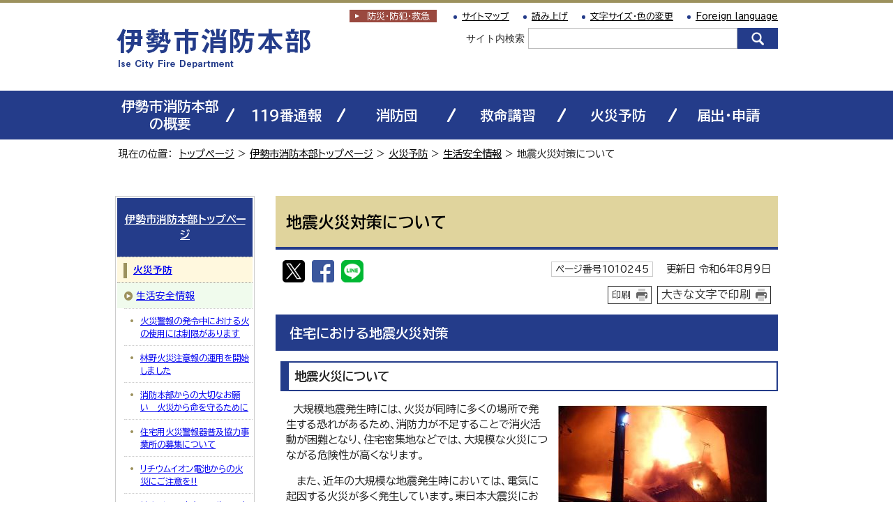

--- FILE ---
content_type: text/html
request_url: https://www.city.ise.mie.jp/syoubou/kasaiyobo/safety/1010245.html
body_size: 15044
content:
<!DOCTYPE html>
<html lang="ja">
<head prefix="og: http://ogp.me/ns# fb: http://ogp.me/ns/fb# article: http://ogp.me/ns/article#">
<!-- Google tag (gtag.js) -->
<script async src="https://www.googletagmanager.com/gtag/js?id=G-Q0H7CX1THE"></script>
<script>
window.dataLayer = window.dataLayer || [];
function gtag(){dataLayer.push(arguments);}
gtag('js', new Date());

gtag('config', 'G-Q0H7CX1THE');
gtag('config', 'UA-29830473-1');
gtag('config', 'UA-29830473-2');
</script>
<script type="text/javascript">
(function(c,l,a,r,i,t,y){
c[a]=c[a]||function(){(c[a].q=c[a].q||[]).push(arguments)};
t=l.createElement(r);t.async=1;t.src="https://www.clarity.ms/tag/"+i;
y=l.getElementsByTagName(r)[0];y.parentNode.insertBefore(t,y);
})(window, document, "clarity", "script", "u7rmswwwfz");
</script>
<meta charset="UTF-8">
<title>地震火災対策について｜伊勢市公式ホームページ</title>
<meta name="keywords" content="伊勢市公式ホームページ,伊勢,二見,観光,定住, 自治体,行政,地方公共団体">
<meta name="google-site-verification" content="wxjOBfEssyPiysPwoKKLhmJWZ2lixir4KO9r5iur2VQ">
<!--[if lt IE 9]>
<script type="text/javascript" src="../../../_template_/_site_/_default_/_res/js/html5shiv-printshiv.min.js"></script>
<![endif]-->
<meta property="og:title" content="地震火災対策について｜伊勢市公式ホームページ">
<meta property="og:type" content="article">
<meta property="og:description" content="伊勢市公式ホームページ">
<meta property="og:url" content="https://www.city.ise.mie.jp/syoubou/kasaiyobo/safety/1010245.html">
<meta property="og:image" content="https://www.city.ise.mie.jp/_template_/_site_/_default_/_res/images/sns/ogimage.png">
<meta property="og:site_name" content="伊勢市公式ホームページ">
<meta property="og:locale" content="ja_JP">
<script src="../../../_template_/_site_/_default_/_res/js/jquery-1.7.min.js" type="text/javascript"></script>
<script src="../../../_template_/_site_/_default_/_res/js/jquery-ui-1.9.2.custom_tabs.js" type="text/javascript"></script>
<script type="text/javascript">
//<!--
var FI = {};
FI.jQuery = jQuery.noConflict(true);
FI.smpcss = "../../../_template_/_site_/_default_/_res/design/default_smp.css?z";
FI.ads_banner_analytics = true;
FI.open_data_analytics = true;
FI.pageid_search_analytics = true;
FI.file_data_analytics = true;
FI.open_new_window = true;
//-->
</script>
<script src="../../../_template_/_site_/_default_/_res/js/smp.js?z" type="text/javascript"></script>
<script src="../../../_template_/_site_/_default_/_res/js/common.js?z" type="text/javascript"></script>
<script src="../../../_template_/_site_/_default_/_res/js/pagetop_fade.js" type="text/javascript"></script>
<script src="../../../_template_/_site_/_default_/_res/js/over.js" type="text/javascript"></script>
<script src="../../../_template_/_site_/_default_/_res/js/dropdown_menu.js?z" type="text/javascript"></script>
<script src="../../../_template_/_site_/_default_/_res/js/tabs.js" type="text/javascript"></script>
<script src="../../../_template_/_site_/_default_/_res/js/articleallpmbtn.js" type="text/javascript"></script>
<script src="../../../_template_/_site_/_default_/_res/js/init.js" type="text/javascript"></script>
<script src="../../../_template_/_site_/_default_/_res/js/fm_util.js" type="text/javascript"></script>
<link id="cmncss" href="../../../_template_/_site_/_default_/_res/design/default.css?z" rel="stylesheet" type="text/css" class="pconly">
<link id="printcss" href="../../../_template_/_site_/_default_/_res/print_dummy.css" rel="stylesheet" type="text/css" class="pconly">
<link id="bgcss" href="../../../_template_/_site_/_default_/_res/dummy.css" rel="stylesheet" type="text/css">
<script type="text/javascript">
//<!--
var bgcss1 = "../../../_template_/_site_/_default_/_res/a.css";
var bgcss2 = "../../../_template_/_site_/_default_/_res/b.css";
var bgcss3 = "../../../_template_/_site_/_default_/_res/c.css";
var bgcss4 = "../../../_template_/_site_/_default_/_res/dummy.css";
// -->
</script>
<link rel="preconnect" href="https://fonts.googleapis.com">
<link rel="preconnect" href="https://fonts.gstatic.com" crossorigin>
<link href="https://fonts.googleapis.com/css2?family=BIZ+UDPGothic:wght@400;700&display=swap" rel="stylesheet">
<link rel="apple-touch-icon-precomposed" href="../../../_template_/_site_/_default_/_res/images/apple-touch-icon-precomposed.png">
<link rel="shortcut icon" href="../../../_template_/_site_/_default_/_res/favicon.ico" type="image/vnd.microsoft.icon">
<link rel="icon" href="../../../_template_/_site_/_default_/_res/favicon.ico" type="image/vnd.microsoft.icon">
<script src="../../../_template_/_site_/_default_/_res/js/ai.js" type="text/javascript"></script>
</head>
<body>
<input id="ai_webyomi_token" type="hidden" value="MeQebcnS9JkYrC6Md7CJEerEtxJC9rNQ">
<div id="fb-root"></div>
<script type="text/javascript">(function(d, s, id) {
var js, fjs = d.getElementsByTagName(s)[0];
if (d.getElementById(id)) return;
js = d.createElement(s); js.id = id;
js.src = "//connect.facebook.net/ja_JP/sdk.js#xfbml=1&version=v2.8";
fjs.parentNode.insertBefore(js, fjs);
}(document, 'script', 'facebook-jssdk'));</script>
<noscript>
<p class="scriptmessage">当ホームページではjavascriptを使用しています。 javascriptの使用を有効にしなければ、一部の機能が正確に動作しない恐れがあります。お手数ですがjavascriptの使用を有効にしてください。</p>
</noscript>
<div id="wrapbg">
<div id="wrap" class="fire">
<header id="headerbg" class="clearfix" role="banner">
<div id="blockskip" class="pconly"><a href="#HONBUN">エンターキーを押すと、ナビゲーション部分をスキップし本文へ移動します。</a></div>
<div id="header" class="clearfix">
<div id="tlogo">
<p><a href="../../../syoubou/index.html"><img src="../../../_template_/_site_/_default_/_res/design/images/fire/tlogo.png" alt="伊勢市消防本部" width="282" height="61"></a></p>
</div>
<div id="util">
<div id="kyukyubtn" class="pconly">
<a href="../../../bousai_kyukyu/index.html">防災・防犯<span class="pconly">・</span><br class="smponly">救急</a>
</div>
<div id="util1">
<ul class="clearfix">
<li class="pconly"><a href="../../../sitemap.html">サイトマップ</a></li>
<li class="pconly"><a href="../../../about/site/1007773.html">読み上げ</a></li>
<li class="pconly"><a href="../../../about/site/usability.html">文字サイズ・色の変更</a></li>
<li lang="en"><a href="../../../about/foreignlanguage.html">Foreign language</a></li>
</ul>
</div>
<div id="sitesearchbg">
<div id="sitesearch">
<form role="search" id="cse-search-box" action="https://www.city.ise.mie.jp/result/search.html"><label for="key">サイト内検索</label><input type="hidden" name="cx" value="d296986ce4a12422c"><input type="hidden" name="ie" value="UTF-8"><input name="q" id="key" size="20" type="text" value=""><input src="/_template_/_site_/_default_/_res/design/images/top/icon_search.png" type="image" alt="検索" class="submit"></form>
</div>
</div>
</div>
</div>
</header>
<hr class="hide">
<nav id="gnavibg" role="navigation" aria-label="メインメニュー">
<div id="gnavi">
<div id="scate" class="clearfix">
<div class="scate scate1">
<h2 class="tismenu pconly"><a href="javascript:void(0)" aria-expanded="false" aria-controls="list1">伊勢市消防本部の概要</a></h2>
<div id="list1" class="navi" aria-hidden="true">
<div class="gnavilower clearfix">
<p class="gnavidetail"><a href="/syoubou/gaiyo/index.html">伊勢市消防本部の概要<span class="pconly">トップ</span></a></p><p class="gnaviclose pconly"><a href="javascript:void(0)">閉じる</a></p>
<!-- ▲▲▲ END gnavilower ▲▲▲ --></div><div id="menutab1wrap" class="menutabwrap pconly">
<ul id="menutab1" class="clearfix menunavi pconly">
<li><a href="#menutab1_1">各課の紹介</a></li>
<li><a href="#menutab1_2">消防署の案内</a></li>
<li><a href="#menutab1_3">消防車両の紹介</a></li>
<li><a href="#menutab1_4">緊急消防援助隊の紹介</a></li>
<li><a href="#menutab1_5">消防水利の紹介、データ</a></li>
<li><a href="#menutab1_6">消防概況</a></li>
<li><a href="#menutab1_7">消防年報</a></li>
<li><a href="#menutab1_8">消防本部の取り組み</a></li>
<li><a href="#menutab1_9">「私の仕事」消防職員インタビュー</a></li>
<li><a href="#menutab1_10">伊勢市消防本部からのお知らせ</a></li>
</ul><div id="menutab1content" class="clearfix menutabcontent">
<div id="menutab1_1"><h3><a href="/syoubou/gaiyo/kakuka/index.html">各課の紹介</a></h3>
<ul class="pconly">
<li><a href="/shisei/information/soshiki/syoubou/1005699.html">総務課（消防）</a></li>
<li><a href="/shisei/information/soshiki/syoubou/1005701.html">消防課</a></li>
<li><a href="/shisei/information/soshiki/syoubou/1005700.html">通信指令課</a></li>
<li><a href="/shisei/information/soshiki/syoubou/1005702.html">予防課</a></li>
<li><a href="/shisei/information/soshiki/syoubou/1005703.html">消防署</a></li>
</ul>
<p class="pconly"><a href="/syoubou/gaiyo/kakuka/index.html">各課の紹介トップ</a></p>
</div>
<div id="menutab1_2"><h3><a href="/syoubou/gaiyo/notice/index.html">消防署の案内</a></h3>
<ul class="pconly">
<li><a href="/syoubou/gaiyo/notice/1008682.html">消防本部・消防署</a></li>
<li><a href="/syoubou/gaiyo/notice/1007692/index.html">西分署</a></li>
<li><a href="/syoubou/gaiyo/notice/1007534.html">御薗分署</a></li>
<li><a href="/syoubou/gaiyo/notice/1007535.html">小俣分署</a></li>
<li><a href="/syoubou/gaiyo/notice/1007536.html">二見出張所</a></li>
<li><a href="/syoubou/gaiyo/notice/1007537.html">玉城出張所</a></li>
<li><a href="/syoubou/gaiyo/notice/1007538.html">度会出張所</a></li>
</ul>
<p class="pconly"><a href="/syoubou/gaiyo/notice/index.html">消防署の案内トップ</a></p>
</div>
<div id="menutab1_3"><h3><a href="/syoubou/gaiyo/sharyo/index.html">消防車両の紹介</a></h3>
<p class="pconly"><a href="/syoubou/gaiyo/sharyo/index.html">消防車両の紹介トップ</a></p>
</div>
<div id="menutab1_4"><h3><a href="/syoubou/gaiyo/enjotai/index.html">緊急消防援助隊の紹介</a></h3>
<ul class="pconly">
<li><a href="/syoubou/gaiyo/enjotai/1016824.html">緊急消防援助隊の活動</a></li>
</ul>
<p class="pconly"><a href="/syoubou/gaiyo/enjotai/index.html">緊急消防援助隊の紹介トップ</a></p>
</div>
<div id="menutab1_5"><h3><a href="/syoubou/gaiyo/1003151.html">消防水利の紹介、データ</a></h3>
<p class="pconly"><a href="/syoubou/gaiyo/1003151.html">消防水利の紹介、データトップ</a></p>
</div>
<div id="menutab1_6"><h3><a href="/syoubou/gaiyo/1003156.html">消防概況</a></h3>
<p class="pconly"><a href="/syoubou/gaiyo/1003156.html">消防概況トップ</a></p>
</div>
<div id="menutab1_7"><h3><a href="/syoubou/gaiyo/nenpo/index.html">消防年報</a></h3>
<p class="pconly"><a href="/syoubou/gaiyo/nenpo/index.html">消防年報トップ</a></p>
</div>
<div id="menutab1_8"><h3><a href="/syoubou/gaiyo/torikumi/index.html">消防本部の取り組み</a></h3>
<ul class="pconly">
<li><a href="/syoubou/gaiyo/torikumi/1018963.html">マイナ救急実証事業を実施します！</a></li>
<li><a href="/syoubou/gaiyo/torikumi/1017482.html">伊勢市消防本部女性吏員活躍中！</a></li>
<li><a href="/syoubou/gaiyo/torikumi/1010284.html">「全国消防カード」の配布終了について</a></li>
<li><a href="/syoubou/gaiyo/torikumi/1009386.html">救急隊員感染防止装備</a></li>
<li><a href="/syoubou/gaiyo/torikumi/1003145.html">伊勢市と伊勢生コンクリート協同組合の災害協定</a></li>
</ul>
<p class="pconly"><a href="/syoubou/gaiyo/torikumi/index.html">消防本部の取り組みトップ</a></p>
</div>
<div id="menutab1_9"><h3><a href="/syoubou/gaiyo/interview/index.html">「私の仕事」消防職員インタビュー</a></h3>
<ul class="pconly">
<li><a href="/syoubou/gaiyo/interview/1011974.html">［採用担当からのメッセージ］消防本部総務課</a></li>
</ul>
<p class="pconly"><a href="/syoubou/gaiyo/interview/index.html">「私の仕事」消防職員インタビュートップ</a></p>
</div>
<div id="menutab1_10"><h3><a href="/syoubou/gaiyo/1012086/index.html">伊勢市消防本部からのお知らせ</a></h3>
<ul class="pconly">
<li><a href="/syoubou/gaiyo/1012086/1017792.html">三重南消防通信指令事務協議会の設置に関する協議書調印式を行いました</a></li>
<li><a href="/syoubou/gaiyo/1012086/1016386.html">伊勢市消防本部SNS始めました！！</a></li>
<li><a href="/syoubou/gaiyo/1012086/1016842.html">令和7年度消防1DAY(ワンデイ)インターンシップを開催します！</a></li>
<li><a href="/syoubou/gaiyo/1012086/1016082.html">「伊勢消防密着24時！〜女性職員活躍中！～」がYouTubeにて動画配信されました。</a></li>
<li><a href="/syoubou/gaiyo/1012086/1018977.html">消防職員のサングラス着用について</a></li>
<li><a href="/syoubou/gaiyo/1012086/1013370.html">消防庁舎の移転について</a></li>
<li><a href="/syoubou/gaiyo/1012086/1013204.html">消防車の出動サイレン音について</a></li>
<li><a href="/syoubou/gaiyo/1012086/1013940.html">消防車（消防隊）の救急活動「PA連携」を実施しています</a></li>
</ul>
<p class="pconly"><a href="/syoubou/gaiyo/1012086/index.html">伊勢市消防本部からのお知らせトップ</a></p>
</div>
<!-- ▲▲▲ END menutab1content ▲▲▲ --></div>
<!-- ▲▲▲ END menutab1wrap ▲▲▲ --></div>
<!-- ▲▲▲ END list1 ▲▲▲ --></div>
<!-- ▲▲▲ END scate ▲▲▲ --></div>
<div class="scate scate2">
<h2 class="tismenu pconly"><a href="javascript:void(0)" aria-expanded="false" aria-controls="list2">119番通報</a></h2>
<div id="list2" class="navi" aria-hidden="true">
<div class="gnavilower clearfix">
<p class="gnavidetail"><a href="/syoubou/119/index.html">119番通報<span class="pconly">トップ</span></a></p><p class="gnaviclose pconly"><a href="javascript:void(0)">閉じる</a></p>
<!-- ▲▲▲ END gnavilower ▲▲▲ --></div><div id="menutab2wrap" class="menutabwrap pconly">
<ul id="menutab2" class="clearfix menunavi pconly">
<li><a href="#menutab2_1">119番のかけ方（三者間同時通訳サービスを含む）</a></li>
<li><a href="#menutab2_2">映像通報システム</a></li>
<li><a href="#menutab2_3">スマートフォン等から自動で119番を発信する機能に関する注意喚起について</a></li>
<li><a href="#menutab2_4">NET119緊急通報システム</a></li>
<li><a href="#menutab2_5">非常用電話の紹介</a></li>
<li><a href="#menutab2_6">救急車の利用法</a></li>
</ul><div id="menutab2content" class="clearfix menutabcontent">
<div id="menutab2_1"><h3><a href="/syoubou/119/call/index.html">119番のかけ方（三者間同時通訳サービスを含む）</a></h3>
<ul class="pconly">
<li><a href="/syoubou/119/call/1008639.html">「救急」の場合の119番通報</a></li>
<li><a href="/syoubou/119/call/1008637.html">「火災」の場合の119番通報</a></li>
<li><a href="/syoubou/119/call/1010313.html">電話通訳センターを介した三者間同時通訳サービス</a></li>
<li><a href="/syoubou/119/call/1013685.html">ファクスを使用した119番通報</a></li>
</ul>
<p class="pconly"><a href="/syoubou/119/call/index.html">119番のかけ方（三者間同時通訳サービスを含む）トップ</a></p>
</div>
<div id="menutab2_2"><h3><a href="/syoubou/119/1017870.html">映像通報システム</a></h3>
<p class="pconly"><a href="/syoubou/119/1017870.html">映像通報システムトップ</a></p>
</div>
<div id="menutab2_3"><h3><a href="/syoubou/119/sumaho.html">スマートフォン等から自動で119番を発信する機能に関する注意喚起について</a></h3>
<p class="pconly"><a href="/syoubou/119/sumaho.html">スマートフォン等から自動で119番を発信する機能に関する注意喚起についてトップ</a></p>
</div>
<div id="menutab2_4"><h3><a href="/syoubou/119/1005547.html">NET119緊急通報システム</a></h3>
<p class="pconly"><a href="/syoubou/119/1005547.html">NET119緊急通報システムトップ</a></p>
</div>
<div id="menutab2_5"><h3><a href="/syoubou/119/hijoyo_tel/index.html">非常用電話の紹介</a></h3>
<p class="pconly"><a href="/syoubou/119/hijoyo_tel/index.html">非常用電話の紹介トップ</a></p>
</div>
<div id="menutab2_6"><h3><a href="/syoubou/119/1003150.html">救急車の利用法</a></h3>
<p class="pconly"><a href="/syoubou/119/1003150.html">救急車の利用法トップ</a></p>
</div>
<!-- ▲▲▲ END menutab2content ▲▲▲ --></div>
<!-- ▲▲▲ END menutab2wrap ▲▲▲ --></div>
<!-- ▲▲▲ END list2 ▲▲▲ --></div>
<!-- ▲▲▲ END scate ▲▲▲ --></div>
<div class="scate scate3">
<h2 class="tismenu pconly"><a href="javascript:void(0)" aria-expanded="false" aria-controls="list3">消防団</a></h2>
<div id="list3" class="navi" aria-hidden="true">
<div class="gnavilower clearfix">
<p class="gnavidetail"><a href="/syoubou/syouboudan/index.html">消防団<span class="pconly">トップ</span></a></p><p class="gnaviclose pconly"><a href="javascript:void(0)">閉じる</a></p>
<!-- ▲▲▲ END gnavilower ▲▲▲ --></div><div id="menutab3wrap" class="menutabwrap pconly">
<ul id="menutab3" class="clearfix menunavi pconly">
<li><a href="#menutab3_1">消防団の訓練紹介</a></li>
<li><a href="#menutab3_2">皇學館大学CLL活動×伊勢市消防団 「消防団の新たな役割発見プロジェクト」</a></li>
<li><a href="#menutab3_3">消防団協力事業所表示制度について</a></li>
<li><a href="#menutab3_4">消防団員募集中</a></li>
<li><a href="#menutab3_5">消防団の紹介</a></li>
<li><a href="#menutab3_6">伊勢市消防団のキャラクター「いせりぃ」 LINEスタンプ好評発売中！！</a></li>
<li><a href="#menutab3_7">伊勢市消防団木遣り隊</a></li>
<li><a href="#menutab3_8">防災市民協働プロジェクト「どすこいMOB（モブ）」</a></li>
<li><a href="#menutab3_9">三重県消防操法大会出場！感動をありがとう 伊勢市消防団！！</a></li>
</ul><div id="menutab3content" class="clearfix menutabcontent">
<div id="menutab3_1"><h3><a href="/syoubou/syouboudan/1018166.html">消防団の訓練紹介</a></h3>
<p class="pconly"><a href="/syoubou/syouboudan/1018166.html">消防団の訓練紹介トップ</a></p>
</div>
<div id="menutab3_2"><h3><a href="/syoubou/syouboudan/1018308.html">皇學館大学CLL活動×伊勢市消防団 「消防団の新たな役割発見プロジェクト」</a></h3>
<p class="pconly"><a href="/syoubou/syouboudan/1018308.html">皇學館大学CLL活動×伊勢市消防団 「消防団の新たな役割発見プロジェクト」トップ</a></p>
</div>
<div id="menutab3_3"><h3><a href="/syoubou/syouboudan/1018913.html">消防団協力事業所表示制度について</a></h3>
<p class="pconly"><a href="/syoubou/syouboudan/1018913.html">消防団協力事業所表示制度についてトップ</a></p>
</div>
<div id="menutab3_4"><h3><a href="/syoubou/syouboudan/1015112.html">消防団員募集中</a></h3>
<p class="pconly"><a href="/syoubou/syouboudan/1015112.html">消防団員募集中トップ</a></p>
</div>
<div id="menutab3_5"><h3><a href="/syoubou/syouboudan/1007305/index.html">消防団の紹介</a></h3>
<p class="pconly"><a href="/syoubou/syouboudan/1007305/index.html">消防団の紹介トップ</a></p>
</div>
<div id="menutab3_6"><h3><a href="/syoubou/syouboudan/1003146.html">伊勢市消防団のキャラクター「いせりぃ」 LINEスタンプ好評発売中！！</a></h3>
<p class="pconly"><a href="/syoubou/syouboudan/1003146.html">伊勢市消防団のキャラクター「いせりぃ」 LINEスタンプ好評発売中！！トップ</a></p>
</div>
<div id="menutab3_7"><h3><a href="/syoubou/syouboudan/1007306/index.html">伊勢市消防団木遣り隊</a></h3>
<p class="pconly"><a href="/syoubou/syouboudan/1007306/index.html">伊勢市消防団木遣り隊トップ</a></p>
</div>
<div id="menutab3_8"><h3><a href="/syoubou/syouboudan/1003159.html">防災市民協働プロジェクト「どすこいMOB（モブ）」</a></h3>
<p class="pconly"><a href="/syoubou/syouboudan/1003159.html">防災市民協働プロジェクト「どすこいMOB（モブ）」トップ</a></p>
</div>
<div id="menutab3_9"><h3><a href="/syoubou/syouboudan/1017801.html">三重県消防操法大会出場！感動をありがとう 伊勢市消防団！！</a></h3>
<p class="pconly"><a href="/syoubou/syouboudan/1017801.html">三重県消防操法大会出場！感動をありがとう 伊勢市消防団！！トップ</a></p>
</div>
<!-- ▲▲▲ END menutab3content ▲▲▲ --></div>
<!-- ▲▲▲ END menutab3wrap ▲▲▲ --></div>
<!-- ▲▲▲ END list3 ▲▲▲ --></div>
<!-- ▲▲▲ END scate ▲▲▲ --></div>
<div class="scate scate4">
<h2 class="tismenu pconly"><a href="javascript:void(0)" aria-expanded="false" aria-controls="list4">救命講習</a></h2>
<div id="list4" class="navi" aria-hidden="true">
<div class="gnavilower clearfix">
<p class="gnavidetail"><a href="/syoubou/kyumei_kousyu/index.html">救命講習<span class="pconly">トップ</span></a></p><p class="gnaviclose pconly"><a href="javascript:void(0)">閉じる</a></p>
<!-- ▲▲▲ END gnavilower ▲▲▲ --></div><div id="menutab4wrap" class="menutabwrap pconly">
<ul id="menutab4" class="clearfix menunavi pconly">
<li><a href="#menutab4_1">救命講習の紹介</a></li>
<li><a href="#menutab4_2">【定期開催】各救命講習</a></li>
<li><a href="#menutab4_3">救命講習申込み</a></li>
<li><a href="#menutab4_4">心肺蘇生法とAEDの手順</a></li>
<li><a href="#menutab4_5">e-ラーニング（応急手当WEB講習）</a></li>
<li><a href="#menutab4_6">オンライン講習</a></li>
<li><a href="#menutab4_7">バイスタンダーサポートカード</a></li>
<li><a href="#menutab4_8">患者等搬送乗務員適任証及び応急手当普及員認定証の有効期限変更に係るご案内</a></li>
</ul><div id="menutab4content" class="clearfix menutabcontent">
<div id="menutab4_1"><h3><a href="/syoubou/kyumei_kousyu/kousyu/index.html">救命講習の紹介</a></h3>
<ul class="pconly">
<li><a href="/syoubou/kyumei_kousyu/kousyu/1014434.html">救命講習PR動画「命を救う最初の一歩　～みんなで救命講習を受講しよう～」</a></li>
</ul>
<p class="pconly"><a href="/syoubou/kyumei_kousyu/kousyu/index.html">救命講習の紹介トップ</a></p>
</div>
<div id="menutab4_2"><h3><a href="/syoubou/kyumei_kousyu/1016492.html">【定期開催】各救命講習</a></h3>
<p class="pconly"><a href="/syoubou/kyumei_kousyu/1016492.html">【定期開催】各救命講習トップ</a></p>
</div>
<div id="menutab4_3"><h3><a href="/syoubou/kyumei_kousyu/1016493.html">救命講習申込み</a></h3>
<p class="pconly"><a href="/syoubou/kyumei_kousyu/1016493.html">救命講習申込みトップ</a></p>
</div>
<div id="menutab4_4"><h3><a href="/syoubou/kyumei_kousyu/sosei/index.html">心肺蘇生法とAEDの手順</a></h3>
<ul class="pconly">
<li><a href="/bousai_kyukyu/kyukyu/aed/index.html">AED（自動体外式除細動器）</a></li>
</ul>
<p class="pconly"><a href="/syoubou/kyumei_kousyu/sosei/index.html">心肺蘇生法とAEDの手順トップ</a></p>
</div>
<div id="menutab4_5"><h3><a href="/syoubou/kyumei_kousyu/1003148.html">e-ラーニング（応急手当WEB講習）</a></h3>
<p class="pconly"><a href="/syoubou/kyumei_kousyu/1003148.html">e-ラーニング（応急手当WEB講習）トップ</a></p>
</div>
<div id="menutab4_6"><h3><a href="/syoubou/kyumei_kousyu/1016494.html">オンライン講習</a></h3>
<p class="pconly"><a href="/syoubou/kyumei_kousyu/1016494.html">オンライン講習トップ</a></p>
</div>
<div id="menutab4_7"><h3><a href="/syoubou/kyumei_kousyu/1003144.html">バイスタンダーサポートカード</a></h3>
<p class="pconly"><a href="/syoubou/kyumei_kousyu/1003144.html">バイスタンダーサポートカードトップ</a></p>
</div>
<div id="menutab4_8"><h3><a href="/syoubou/kyumei_kousyu/1009281.html">患者等搬送乗務員適任証及び応急手当普及員認定証の有効期限変更に係るご案内</a></h3>
<p class="pconly"><a href="/syoubou/kyumei_kousyu/1009281.html">患者等搬送乗務員適任証及び応急手当普及員認定証の有効期限変更に係るご案内トップ</a></p>
</div>
<!-- ▲▲▲ END menutab4content ▲▲▲ --></div>
<!-- ▲▲▲ END menutab4wrap ▲▲▲ --></div>
<!-- ▲▲▲ END list4 ▲▲▲ --></div>
<!-- ▲▲▲ END scate ▲▲▲ --></div>
<div class="scate scate5">
<h2 class="tismenu pconly"><a href="javascript:void(0)" aria-expanded="false" aria-controls="list5">火災予防</a></h2>
<div id="list5" class="navi" aria-hidden="true">
<div class="gnavilower clearfix">
<p class="gnavidetail"><a href="/syoubou/kasaiyobo/index.html">火災予防<span class="pconly">トップ</span></a></p><p class="gnaviclose pconly"><a href="javascript:void(0)">閉じる</a></p>
<!-- ▲▲▲ END gnavilower ▲▲▲ --></div><div id="menutab5wrap" class="menutabwrap pconly">
<ul id="menutab5" class="clearfix menunavi pconly">
<li><a href="#menutab5_1">生活安全情報</a></li>
<li><a href="#menutab5_2">危険物の情報</a></li>
<li><a href="#menutab5_3">たき火には注意</a></li>
<li><a href="#menutab5_4">防火訓練器材等の貸し出し</a></li>
<li><a href="#menutab5_5">法令関係の改正</a></li>
<li><a href="#menutab5_6">民泊</a></li>
<li><a href="#menutab5_7">表示マーク交付のホテル等</a></li>
<li><a href="#menutab5_8">重大違反防火対象物の公表</a></li>
<li><a href="#menutab5_9">林野火災（山火事）を起こさないために</a></li>
<li><a href="#menutab5_10">審査基準等</a></li>
</ul><div id="menutab5content" class="clearfix menutabcontent">
<div id="menutab5_1"><h3><a href="/syoubou/kasaiyobo/safety/index.html">生活安全情報</a></h3>
<ul class="pconly">
<li><a href="/syoubou/kasaiyobo/safety/1019590.html">火災警報の発令中における火の使用には制限があります</a></li>
<li><a href="/syoubou/kasaiyobo/safety/1019676.html">林野火災注意報の運用を開始しました</a></li>
<li><a href="/syoubou/kasaiyobo/safety/1017139.html">消防本部からの大切なお願い　火災から命を守るために</a></li>
<li><a href="/syoubou/kasaiyobo/safety/1016544.html">住宅用火災警報器普及協力事業所の募集について</a></li>
<li><a href="/syoubou/kasaiyobo/safety/1016287.html">リチウムイオン電池からの火災にご注意を‼</a></li>
<li><a href="/syoubou/kasaiyobo/safety/1016220.html">神奈川県厚木市で発生した立体駐車場での火災について</a></li>
<li><a href="/syoubou/kasaiyobo/safety/1014815.html">不燃ごみの日に燃えるパッカー車（ごみ収集車）</a></li>
<li><a href="/syoubou/kasaiyobo/safety/1015706.html">防炎ラベルの偽造表示について</a></li>
<li><a href="/syoubou/kasaiyobo/safety/1013352.html">ガス機器等について</a></li>
<li><a href="/syoubou/kasaiyobo/safety/1011512.html">製品火災</a></li>
<li><a href="/syoubou/kasaiyobo/safety/1010374.html">収れん火災に注意</a></li>
<li><a href="/syoubou/kasaiyobo/safety/1010245.html">地震火災対策について</a></li>
<li><a href="/syoubou/kasaiyobo/safety/1009808.html">飛沫防止用シートに係る火災予防上の留意事項</a></li>
<li><a href="/syoubou/kasaiyobo/safety/1012939.html">在宅酸素療法時の火気の取扱いにご注意ください</a></li>
<li><a href="/syoubou/kasaiyobo/safety/1003171.html">全飲食店への消火器設置の義務化</a></li>
<li><a href="/syoubou/kasaiyobo/safety/1003165.html">消防用設備等点検報告制度</a></li>
<li><a href="/syoubou/kasaiyobo/safety/1003173.html">老朽化消火器の適切な取扱い</a></li>
<li><a href="/syoubou/kasaiyobo/safety/1005548.html">エアゾール式簡易消火具（ヤマトプロテック社）の破裂事故発生の注意喚起</a></li>
</ul>
<p class="pconly"><a href="/syoubou/kasaiyobo/safety/index.html">生活安全情報トップ</a></p>
</div>
<div id="menutab5_2"><h3><a href="/syoubou/kasaiyobo/kikenbutsu/index.html">危険物の情報</a></h3>
<ul class="pconly">
<li><a href="/syoubou/kasaiyobo/kikenbutsu/1017748.html">危険物施設の定期点検</a></li>
<li><a href="/syoubou/kasaiyobo/kikenbutsu/1016332.html">震災時等の危険物の仮貯蔵・仮取扱いの手続きについて</a></li>
<li><a href="/syoubou/kasaiyobo/kikenbutsu/1010248.html">浸水被害を受けた危険物施設の対応</a></li>
<li><a href="/syoubou/kasaiyobo/kikenbutsu/1009204.html">消毒用アルコールを使用するときは</a></li>
<li><a href="/syoubou/kasaiyobo/kikenbutsu/1008783.html">ガソリンを携行缶で購入される皆さんへ</a></li>
</ul>
<p class="pconly"><a href="/syoubou/kasaiyobo/kikenbutsu/index.html">危険物の情報トップ</a></p>
</div>
<div id="menutab5_3"><h3><a href="/syoubou/kasaiyobo/1011191.html">たき火には注意</a></h3>
<p class="pconly"><a href="/syoubou/kasaiyobo/1011191.html">たき火には注意トップ</a></p>
</div>
<div id="menutab5_4"><h3><a href="/syoubou/kasaiyobo/1007308/index.html">防火訓練器材等の貸し出し</a></h3>
<p class="pconly"><a href="/syoubou/kasaiyobo/1007308/index.html">防火訓練器材等の貸し出しトップ</a></p>
</div>
<div id="menutab5_5"><h3><a href="/syoubou/kasaiyobo/houreikaisei/index.html">法令関係の改正</a></h3>
<ul class="pconly">
<li><a href="/syoubou/kasaiyobo/houreikaisei/1015591.html">消防活動阻害物質が新たに追加されました（令和5年2月1日施行）</a></li>
</ul>
<p class="pconly"><a href="/syoubou/kasaiyobo/houreikaisei/index.html">法令関係の改正トップ</a></p>
</div>
<div id="menutab5_6"><h3><a href="/syoubou/kasaiyobo/minpaku/index.html">民泊</a></h3>
<ul class="pconly">
<li><a href="/syoubou/kasaiyobo/minpaku/1003172.html">民泊における消防法令上の取扱い及び届出</a></li>
</ul>
<p class="pconly"><a href="/syoubou/kasaiyobo/minpaku/index.html">民泊トップ</a></p>
</div>
<div id="menutab5_7"><h3><a href="/syoubou/kasaiyobo/1003162.html">表示マーク交付のホテル等</a></h3>
<p class="pconly"><a href="/syoubou/kasaiyobo/1003162.html">表示マーク交付のホテル等トップ</a></p>
</div>
<div id="menutab5_8"><h3><a href="/syoubou/kasaiyobo/1005549.html">重大違反防火対象物の公表</a></h3>
<p class="pconly"><a href="/syoubou/kasaiyobo/1005549.html">重大違反防火対象物の公表トップ</a></p>
</div>
<div id="menutab5_9"><h3><a href="/syoubou/kasaiyobo/1018576.html">林野火災（山火事）を起こさないために</a></h3>
<p class="pconly"><a href="/syoubou/kasaiyobo/1018576.html">林野火災（山火事）を起こさないためにトップ</a></p>
</div>
<div id="menutab5_10"><h3><a href="/syoubou/kasaiyobo/1018631.html">審査基準等</a></h3>
<p class="pconly"><a href="/syoubou/kasaiyobo/1018631.html">審査基準等トップ</a></p>
</div>
<!-- ▲▲▲ END menutab5content ▲▲▲ --></div>
<!-- ▲▲▲ END menutab5wrap ▲▲▲ --></div>
<!-- ▲▲▲ END list5 ▲▲▲ --></div>
<!-- ▲▲▲ END scate ▲▲▲ --></div>
<div class="scate scate6">
<h2 class="tismenu pconly"><a href="javascript:void(0)" aria-expanded="false" aria-controls="list6">届出・申請</a></h2>
<div id="list6" class="navi" aria-hidden="true">
<div class="gnavilower clearfix">
<p class="gnavidetail"><a href="/syoubou/todokede/index.html">消防に関する届出・申請<span class="pconly">トップ</span></a></p><p class="gnaviclose pconly"><a href="javascript:void(0)">閉じる</a></p>
<!-- ▲▲▲ END gnavilower ▲▲▲ --></div><div id="menutab6wrap" class="menutabwrap pconly">
<ul id="menutab6" class="clearfix menunavi pconly">
<li><a href="#menutab6_1">予防関係の届出書・申請書</a></li>
<li><a href="#menutab6_2">危険物関係の届出・申請書等</a></li>
<li><a href="#menutab6_3">伊勢市火災予防条例関係の届出・申請書</a></li>
<li><a href="#menutab6_4">救命講習受講申込書</a></li>
<li><a href="#menutab6_5">火災関係の届出書</a></li>
<li><a href="#menutab6_6">救急搬送証明書</a></li>
<li><a href="#menutab6_7">証明書（り災・救急搬送）</a></li>
<li><a href="#menutab6_8">伊勢市コミュニティ消防センター使用許可申請書</a></li>
<li><a href="#menutab6_9">借用書（防火訓練資器材・救命講習用資器材）</a></li>
</ul><div id="menutab6content" class="clearfix menutabcontent">
<div id="menutab6_1"><h3><a href="/syoubou/todokede/1003170.html">予防関係の届出書・申請書</a></h3>
<p class="pconly"><a href="/syoubou/todokede/1003170.html">予防関係の届出書・申請書トップ</a></p>
</div>
<div id="menutab6_2"><h3><a href="/syoubou/todokede/1003169.html">危険物関係の届出・申請書等</a></h3>
<p class="pconly"><a href="/syoubou/todokede/1003169.html">危険物関係の届出・申請書等トップ</a></p>
</div>
<div id="menutab6_3"><h3><a href="/syoubou/todokede/1003166.html">伊勢市火災予防条例関係の届出・申請書</a></h3>
<p class="pconly"><a href="/syoubou/todokede/1003166.html">伊勢市火災予防条例関係の届出・申請書トップ</a></p>
</div>
<div id="menutab6_4"><h3><a href="/syoubou/todokede/1003152.html">救命講習受講申込書</a></h3>
<p class="pconly"><a href="/syoubou/todokede/1003152.html">救命講習受講申込書トップ</a></p>
</div>
<div id="menutab6_5"><h3><a href="/syoubou/todokede/1003168.html">火災関係の届出書</a></h3>
<p class="pconly"><a href="/syoubou/todokede/1003168.html">火災関係の届出書トップ</a></p>
</div>
<div id="menutab6_6"><h3><a href="/syoubou/todokede/1010419.html">救急搬送証明書</a></h3>
<p class="pconly"><a href="/syoubou/todokede/1010419.html">救急搬送証明書トップ</a></p>
</div>
<div id="menutab6_7"><h3><a href="/syoubou/todokede/1007310/index.html">証明書（り災・救急搬送）</a></h3>
<p class="pconly"><a href="/syoubou/todokede/1007310/index.html">証明書（り災・救急搬送）トップ</a></p>
</div>
<div id="menutab6_8"><h3><a href="/syoubou/todokede/1007311/index.html">伊勢市コミュニティ消防センター使用許可申請書</a></h3>
<p class="pconly"><a href="/syoubou/todokede/1007311/index.html">伊勢市コミュニティ消防センター使用許可申請書トップ</a></p>
</div>
<div id="menutab6_9"><h3><a href="/syoubou/todokede/1007312/index.html">借用書（防火訓練資器材・救命講習用資器材）</a></h3>
<p class="pconly"><a href="/syoubou/todokede/1007312/index.html">借用書（防火訓練資器材・救命講習用資器材）トップ</a></p>
</div>
<!-- ▲▲▲ END menutab6content ▲▲▲ --></div>
<!-- ▲▲▲ END menutab6wrap ▲▲▲ --></div>
<!-- ▲▲▲ END list6 ▲▲▲ --></div>
<!-- ▲▲▲ END scate ▲▲▲ --></div>
</div>
</div>
</nav>
<hr class="hide">
<nav id="tpath" role="navigation" aria-label="現在の位置">
<p>現在の位置：&nbsp;
<a href="https://www.city.ise.mie.jp/">トップページ</a> &gt;
<a href="../../../syoubou/index.html">伊勢市消防本部トップページ</a> &gt;
<a href="../../../syoubou/kasaiyobo/index.html">火災予防</a> &gt;
<a href="../../../syoubou/kasaiyobo/safety/index.html">生活安全情報</a> &gt;
地震火災対策について
</p>
</nav>
<hr class="hide">
<div id="pagebody" class="clearfix lnavileft">
<p class="skip"><a id="HONBUN">ここから本文です。</a></p>
<main id="page" role="main">
<div class="read pconly">
<div class="ai_box" data-num="1"></div>
</div>
<article id="content">
<div class="ai_reader" data-num="1">
<h1>地震火災対策について</h1>
<div class="box">
<div class="sns ai_skip rs_skip rs_preserve">
<div id="tw"><a href="https://twitter.com/intent/tweet?text=%E5%9C%B0%E9%9C%87%E7%81%AB%E7%81%BD%E5%AF%BE%E7%AD%96%E3%81%AB%E3%81%A4%E3%81%84%E3%81%A6%ef%bd%9c%E4%BC%8A%E5%8B%A2%E5%B8%82%E5%85%AC%E5%BC%8F%E3%83%9B%E3%83%BC%E3%83%A0%E3%83%9A%E3%83%BC%E3%82%B8&url=https%3A%2F%2Fwww.city.ise.mie.jp%2Fsyoubou%2Fkasaiyobo%2Fsafety%2F1010245.html" target="_blank"><img alt="Xでポスト" height="32" src="/_template_/_site_/_default_/_res/images/sns/tweet.png" width="32"></a></div>

<div id="fb"><a href="https://www.facebook.com/sharer.php?u=https%3A%2F%2Fwww.city.ise.mie.jp%2Fsyoubou%2Fkasaiyobo%2Fsafety%2F1010245.html&t=%E5%9C%B0%E9%9C%87%E7%81%AB%E7%81%BD%E5%AF%BE%E7%AD%96%E3%81%AB%E3%81%A4%E3%81%84%E3%81%A6" target="_blank"><img alt="フェイスブックでシェア" height="32" src="/_template_/_site_/_default_/_res/images/sns/share.png" width="32"></a></div>

<div id="snsline"><a href="https://line.me/R/msg/text/?%E5%9C%B0%E9%9C%87%E7%81%AB%E7%81%BD%E5%AF%BE%E7%AD%96%E3%81%AB%E3%81%A4%E3%81%84%E3%81%A6%ef%bd%9c%E4%BC%8A%E5%8B%A2%E5%B8%82%E5%85%AC%E5%BC%8F%E3%83%9B%E3%83%BC%E3%83%A0%E3%83%9A%E3%83%BC%E3%82%B8%0d%0ahttps%3A%2F%2Fwww.city.ise.mie.jp%2Fsyoubou%2Fkasaiyobo%2Fsafety%2F1010245.html" target="_blank"><img alt="ラインでシェア" height="32" src="/_template_/_site_/_default_/_res/images/sns/lineit.png" width="32"></a></div>
</div>
<p class="update">
<span class="idnumber">ページ番号1010245</span>　
更新日
令和6年8月9日
</p>
<p class="printbtn pconly"><span class="print pconly"><a href="javascript:void(0);" onclick="print(); return false;">印刷</a></span><span class="printl"><a href="javascript:void(0);" onclick="printData(); return false;">大きな文字で印刷</a></span></p>
<!-- ▲▲▲ END box ▲▲▲ --></div>
<h2>住宅における地震火災対策</h2>
<h3>地震火災について</h3>
<p class="imageright"><img src="../../../_res/projects/default_project/_page_/001/010/245/kasaigenba2.jpg" alt="火災現場の状況写真" width="300" height="226"></p>
<p>　大規模地震発生時には、火災が同時に多くの場所で発生する恐れがあるため、消防力が不足することで消火活動が困難となり、住宅密集地などでは、大規模な火災につながる危険性が高くなります。</p>
<p>　また、近年の大規模な地震発生時においては、電気に起因する火災が多く発生しています。東日本大震災における本震の揺れによる火災では、原因の特定されたもののうち過半数が電気に起因したものでした。</p>
<p>下記で地震火災を防ぐポイントをご紹介します。</p><h3>事前対策</h3>
<ol>
<li>住まいの耐震性を確保する</li>
<li>家具等の転倒防止対策を行う</li>
<li>感震ブレーカーを設置する</li>
<li>ストーブ等の暖房機器の周辺は整理整頓し、可燃物を近くに置かない</li>
<li>住宅用消火器を設置し、使用方法について確認する</li>
<li>住宅用火災警報器を設置する</li>
</ol><h3>地震直後の行動</h3>
<ol>
<li>停電中は電化製品のスイッチを切るとともに、電源プラグをコンセントから抜く</li>
<li>石油ストーブやファンヒーターからの油漏れの有無を確認する</li>
<li>避難するときはブレーカーを落とす</li>
</ol><h3>電気やガスが復旧したら</h3>
<ol>
<li>ガス機器、電化製品及び石油器具の使用を再開するときは、機器の破損がないこと、近くに燃えやすいものがないことを確認する</li>
<li>再通電後は、しばらく電化製品に異常がないか注意を払う</li>
</ol><h3>その他日頃からの対策</h3>
<ol>
<li>自分の地域での地震火災による影響を把握する</li>
<li>消防団や自主防災組織等へ参加する</li>
<li>地域の防災訓練へ参加するなどし、発生時の対応要領の習熟を図る</li>
</ol>
<p>&nbsp;</p>
<p>いつ起きるかわからない自然災害に少しでも対応できるように上記のポイントを基本とし常日頃から心がけるようにしましょう！</p>
<div class="articleall">
<h2 class="kanren plus">添付ファイル</h2>
<ul class="objectlink">
<li class="pdf">
<a href="../../../_res/projects/default_project/_page_/001/010/245/jisinkasai1.pdf" target="_blank" onclick="gtag('event', '1010245',{'event_category':'添付ファイル','event_label':'地震火災対策について1（総務省消防庁） (PDF)(1.5MB)■https://www.city.ise.mie.jp/_res/projects/default_project/_page_/001/010/245/jisinkasai1.pdf'});">地震火災対策について1（総務省消防庁） (PDF)(1.5MB)<img src="../../../_template_/_site_/_default_/_res/images/parts/newwin1.gif" alt="新しいウィンドウで開きます" width="12" height="11" class="external"></a>
</li>
<li class="pdf">
<a href="../../../_res/projects/default_project/_page_/001/010/245/jisinkasai2.pdf" target="_blank" onclick="gtag('event', '1010245',{'event_category':'添付ファイル','event_label':'地震火災対策について2（総務省消防庁） (PDF)(1.4MB)■https://www.city.ise.mie.jp/_res/projects/default_project/_page_/001/010/245/jisinkasai2.pdf'});">地震火災対策について2（総務省消防庁） (PDF)(1.4MB)<img src="../../../_template_/_site_/_default_/_res/images/parts/newwin1.gif" alt="新しいウィンドウで開きます" width="12" height="11" class="external"></a>
</li>
<li class="pdf">
<a href="../../../_res/projects/default_project/_page_/001/010/245/kanshinbreaker.pdf" target="_blank" onclick="gtag('event', '1010245',{'event_category':'添付ファイル','event_label':'感震ブレーカー (PDF)(461.2KB)■https://www.city.ise.mie.jp/_res/projects/default_project/_page_/001/010/245/kanshinbreaker.pdf'});">感震ブレーカー (PDF)(461.2KB)<img src="../../../_template_/_site_/_default_/_res/images/parts/newwin1.gif" alt="新しいウィンドウで開きます" width="12" height="11" class="external"></a>
</li>
</ul>
</div>
<div class="plugin">
<p>PDFファイルをご覧いただくには、「Adobe（R） Reader（R）」が必要です。お持ちでない方は<a href="http://get.adobe.com/jp/reader/" target="_blank">アドビシステムズ社のサイト（新しいウィンドウ）</a>からダウンロード（無料）してください。</p>
</div>
<div id="pagequest">
<h2>より良いホームページにするために、ページのご感想をお聞かせください。</h2>

<form accept-charset="UTF-8" action="https://www.city.ise.mie.jp/cgi-bin/quick-enquetes/G2104" method="post"><input name="confirming" type="hidden" value="false" /> <input name="page_title" type="hidden" value="地震火災対策について" /> <input name="page_url" type="hidden" value="https://www.city.ise.mie.jp/syoubou/kasaiyobo/safety/1010245.html" />
<fieldset><legend>このホームページ（本ページを含む）は、役に立ちましたか？</legend> <input id="field1-radio0" name="fields[1][radio]" type="radio" value="役に立った" /><label for="field1-radio0">役に立った</label> <input id="field1-radio1" name="fields[1][radio]" type="radio" value="どちらともいえない" /><label for="field1-radio1">どちらともいえない</label> <input id="field1-radio2" name="fields[1][radio]" type="radio" value="役に立たなかった" /><label for="field1-radio2">役に立たなかった</label></fieldset>

<p class="textcenter"><button name="action" type="submit" value="next">送信</button></p>
</form>
</div>
<div id="reference">
<h2><span>このページに関する</span>お問い合わせ</h2>
<p><span class="department"><span class="division">消防本部・予防課</span></span><br>〒516-0014<br>三重県伊勢市楠部町159番地11<br>消防本部3階<br>電話：0596-25-1263<br>ファクス：0596-29-0134<br><a href="https://www.city.ise.mie.jp/cgi-bin/contacts/G2104" class="mail">消防本部・予防課へのお問い合わせは専用フォームをご利用ください。</a></p>
</div>
</div>
</article>
</main>
<hr class="hide">
<nav id="lnavi" role="navigation" aria-labelledby="localnav">
<div id="menubg">
<div id="menu" class="articleall">
<h2 id="localnav" class="plus" tabindex="0"><a href="../../../syoubou/index.html">伊勢市消防本部トップページ</a></h2>
<h3><a href="../../../syoubou/kasaiyobo/index.html">火災予防</a></h3>
<h4><a href="../../../syoubou/kasaiyobo/safety/index.html">生活安全情報</a></h4>
<ul class="lmenu">
<li><a href="../../../syoubou/kasaiyobo/safety/1019590.html">火災警報の発令中における火の使用には制限があります</a></li>
<li><a href="../../../syoubou/kasaiyobo/safety/1019676.html">林野火災注意報の運用を開始しました</a></li>
<li><a href="../../../syoubou/kasaiyobo/safety/1017139.html">消防本部からの大切なお願い　火災から命を守るために</a></li>
<li><a href="../../../syoubou/kasaiyobo/safety/1016544.html">住宅用火災警報器普及協力事業所の募集について</a></li>
<li><a href="../../../syoubou/kasaiyobo/safety/1016287.html">リチウムイオン電池からの火災にご注意を‼</a></li>
<li><a href="../../../syoubou/kasaiyobo/safety/1016220.html">神奈川県厚木市で発生した立体駐車場での火災について</a></li>
<li><a href="../../../syoubou/kasaiyobo/safety/1014815.html">不燃ごみの日に燃えるパッカー車（ごみ収集車）</a></li>
<li><a href="../../../syoubou/kasaiyobo/safety/1015706.html">防炎ラベルの偽造表示について</a></li>
<li><a href="../../../syoubou/kasaiyobo/safety/1013352.html">ガス機器等について</a></li>
<li><a href="../../../syoubou/kasaiyobo/safety/1011512.html">製品火災</a></li>
<li><a href="../../../syoubou/kasaiyobo/safety/1010374.html">収れん火災に注意</a></li>
<li class="choice" aria-current="page">地震火災対策について</li>
<li><a href="../../../syoubou/kasaiyobo/safety/1009808.html">飛沫防止用シートに係る火災予防上の留意事項</a></li>
<li><a href="../../../syoubou/kasaiyobo/safety/1012939.html">在宅酸素療法時の火気の取扱いにご注意ください</a></li>
<li><a href="../../../syoubou/kasaiyobo/safety/1003171.html">全飲食店への消火器設置の義務化</a></li>
<li><a href="../../../syoubou/kasaiyobo/safety/1003165.html">消防用設備等点検報告制度</a></li>
<li><a href="../../../syoubou/kasaiyobo/safety/1003173.html">老朽化消火器の適切な取扱い</a></li>
<li><a href="../../../syoubou/kasaiyobo/safety/1005548.html">エアゾール式簡易消火具（ヤマトプロテック社）の破裂事故発生の注意喚起</a></li>
</ul>
</div>
</div>
</nav>
</div>
<hr class="hide">
<aside id="guidebg" role="complementary">
<div id="guide">
<p class="pagetop"><a href="#wrap"><img src="../../../_template_/_site_/_default_/_res/design/images/page/mark_pagetop.png" alt="このページの先頭へ戻る" width="119" height="125"></a></p>
<ul class="pagemovelink">
<li><a href="javascript:history.back();" class="pageback">前のページへ戻る</a></li>
<li><a href="https://www.city.ise.mie.jp/" class="pagehome">トップページへ戻る</a></li>
</ul>
<div class="viewmode">
<ul>
<li><a href="javascript:void(0)" id="viewmode_pc">PC表示</a></li>
<li><a href="javascript:void(0)" id="viewmode_smp">スマートフォン表示</a></li>
</ul>
</div>
<p class="homelink"><a href="https://www.city.ise.mie.jp/">伊勢市ホームページ</a></p>
</div>
</aside>
<hr class="hide">
<nav id="jssmpbtmnavi" class="smponly">
<ul>
<li id="jssmpbtmnavi01"><a href="../../../shisei/koho_kocho/1017613.html"><span>おすすめ</span></a></li>
<li id="jssmpbtmnavi02">
<div id="topsearch">
<p class="btn"><a href="../../../faq/index.html">よくある質問</a></p>
<dl class="keyword">
<dd><ul><li><a href="/shisei/furusatonouzei/kifu/index.html">ふるさと納税</a></li><li><a href="/kenkou_fukushi/iryou/1002486.html">休日や夜間などの急病のときは</a></li><li><a href="/kurashi/gomi/dashikata/index.html">ごみの出し方</a></li><li><a href="/shisei/keikaku_shisaku/ict/application/1017488.html">道路の損傷等のオンライン通報フォーム</a></li></ul></dd>
</dl>
<!-- ▲▲▲ END topsearch ▲▲▲ --></div>
</li>
<li id="jssmpbtmnavi03"><a href="https://www.city.ise.mie.jp/cgi-evt/event.cgi"><span>イベント</span></a></li>
<li id="jssmpbtmnavi04"><a href="../../../bousai_kyukyu/index.html"><span>もしものとき</span></a></li>
</ul>
</nav>
<hr class="hide">
<footer role="contentinfo">
<div id="footerbg" class="clearfix">
<div id="footerwrap" class="clearfix">
<div id="footer" class="clearfix">
<div id="add" class="clearfix">
<h2>伊勢市消防本部</h2>
<address>
〒516-0014　伊勢市楠部町159番地11<br>
電話番号：0596-25-1261
</address>
</div>
</div>
</div>
<div id="copy">
<p lang="en">Copyright &copy; ISE CITY. All Rights Reserved.</p>
</div>
</footer>
</div>
</div>
<!-- xmldata for linkcheck start
<linkdata>
<pageid>1010245</pageid>
<pagetitle>地震火災対策について</pagetitle>
<pageurl>https://www.city.ise.mie.jp/syoubou/kasaiyobo/safety/1010245.html</pageurl>
<device>p</device>
<groupid>G2104</groupid>
<groupname>G2104　予防課</groupname>
<linktitle></linktitle>
<linkurl></linkurl>
</linkdata>
xmldata for linkcheck end  -->
</body>
</html>


--- FILE ---
content_type: text/css
request_url: https://www.city.ise.mie.jp/_template_/_site_/_default_/_res/mypage.css
body_size: 4408
content:
@charset "utf-8";
/*==============================================================================
	マイページ
==============================================================================*/
/*------------------------------------------------------------------------------
	マイページ（左ナビ）
------------------------------------------------------------------------------*/
#mypage{
	background:#FFF;
	border:2px solid #0033CC;
	position:fixed;
	bottom:50px;
	left:0px;
	z-index:100;
}
#mypage h2{
	margin:0px;
	float:left;
	width:40px;
	cursor:pointer;
}
#mypage h2 img{
	vertical-align:bottom;
}
div#mypageinner{
	float:left;
	width:180px;
	display:none;
	text-align:left;
}
/* 使い方
------------------------------------------------------------------------------*/
#mypage p.use{
	margin:5px 5px 5px 0px;
	float:right;
	display:inline;
	clear:none;
	font-size:90%;
}
#mypage p.use a{
	padding:4px;
	color:#333;
	background:url(images/mypage/list_bg.gif) repeat-x left bottom;
	border:1px solid #999999;
	line-height:2;
	text-decoration:none;
}
#mypage p{
	margin:10px;
	clear:both;
	color:#666;
	font-size:90%;
}
#mypage ul{
	margin:5px 5px 15px 10px;
	clear:both;
	list-style-type:none;
}
#mypage ul li{
	margin-bottom:5px;
	padding-left:15px;
	background:url(images/content/mark_list.png) no-repeat left 5px;
}
#mypage ul li span{
	font-size:90%;
}
#mypage p.list{
	text-align:right;
}
#mypage p.list a{
	padding-left:15px;
	background:url(images/content/mark_list.png) no-repeat left 3px;
}
/*------------------------------------------------------------------------------
	マイページ一覧ページ
------------------------------------------------------------------------------*/
/* 並び替えボタン
------------------------------------------------------------------------------*/
#content p.mypagesort{
	margin:20px 0px 30px 15px;
	text-indent:0px;
}
#content p.mypagesort img{
	cursor:pointer;
}
#content div.check ul{
	margin:0px 0px 0px 15px;
	float:left;
	list-style-type:none;
}
* html #content div.check ul{
	margin-left:8px;
}
*:first-child+html  #content div.check ul{
	margin-left:8px;
}
#content div.check ul li{
	margin:0px 0px 8px 0px;
	padding:0px;
}
/* マイページ
------------------------------------------------------------------------------*/
#content div.checkpage{
	margin:0px 10px 20px 0px;
	width:85%;
	float:right;
	display:inline;
	background-color:#FFF;
	border:5px solid #DDD;
}
* html #content div.checkpage{
	padding-bottom:10px;
}
*:first-child+html #content div.checkpage{
	padding-bottom:10px;
}
#content div.checkpage h3{
	float:left;
	width:65%;
	border:none;
}
/* 編集できるとき
------------------------------------------------------------------------------*/
#content div.checkpage h3.edit{
	margin-bottom:0px;
	padding:10px 5px 10px 35px;
	background:url(images/mypage/mark_checkpage.gif) no-repeat 10px 10px;
}
/* 移動できるとき
------------------------------------------------------------------------------*/
#content div.checkpage h3.sort{
	margin-bottom:0px;
	padding:10px 5px 10px 35px;
	background:url(images/mypage/mark_checkpage2.gif) no-repeat 10px 10px;
}
/* 編集・削除ボタン
------------------------------------------------------------------------------*/
#content div.checkpage p.textright{
	margin:10px 10px 0px 0px;
}
/* メモ
------------------------------------------------------------------------------*/
#content div.memo{
	margin:5px auto 10px auto;
	padding:5px;
	background:url(images/mypage/checkpage_bg.gif) repeat-y left top;
	border:1px solid #CCCCCC;
	text-align:center;
}
#content div.memo{
	width:90%;
	clear:both;
}
#content div.memo:after{
    content:"";
	
    display:block;
	
    clear:both;
}
#content div.memo h3{
	padding:0px;
	width:120px;
	float:left;
	font-size:90%;
	background:none;
	text-align:left;
}
#content div.memo textarea{
	width:90%;
}
#content div.memo p{
	margin:3px 0px 3px 125px;
	padding:0px;
	background-color:#FFF;
	text-align:left;
	text-indent:0px;
}
/*------------------------------------------------------------------------------
	マイページへ追加する
------------------------------------------------------------------------------*/
.openbox .ui-helper-clearfix:before, .openbox .ui-helper-clearfix:after{
	content: "";
	display: table;
}
.openbox .ui-helper-clearfix:after{
	clear: both;
}
.openbox .ui-helper-clearfix{
	zoom: 1;
}
.openbox .ui-helper-zfix{
	width: 100%;
	height: 100%;
	top: 0;
	left: 0;
	position: absolute;
	opacity: 0;
	filter:Alpha(Opacity=0);
}

/* Icons
----------------------------------*/

/* states and images */
.openbox .ui-icon{
	display: block;
	overflow: hidden;
	text-indent: -99999px;
	background-repeat: no-repeat;
}

/* Misc visuals
----------------------------------*/

/* Overlays */
.openbox{
	position: relative;
}
.openbox .ui-resizable-handle{
	position: absolute;
	display: block;
	font-size: 0.1px;
}
.openbox .ui-resizable-disabled .ui-resizable-handle, .openbox .ui-resizable-autohide .ui-resizable-handle{
	display: none;
}
.openbox .ui-resizable-n{
	cursor: n-resize;
	height: 7px;
	width: 100%;
	top: -5px;
	left: 0;
}
.openbox .ui-resizable-s{
	cursor: s-resize;
	height: 7px;
	width: 100%;
	bottom: -5px;
	left: 0;
}
.openbox .ui-resizable-e{
	cursor: e-resize;
	width: 7px;
	right: -5px;
	top: 0;
	height: 100%;
}
.openbox .ui-resizable-w{
	cursor: w-resize;
	width: 7px;
	left: -5px;
	top: 0;
	height: 100%;
}
.openbox .ui-resizable-se{
	cursor: se-resize;
	width: 12px;
	height: 12px;
	right: 1px;
	bottom: 1px;
}
.openbox .ui-resizable-sw{
	cursor: sw-resize;
	width: 9px;
	height: 9px;
	left: -5px;
	bottom: -5px;
}
.openbox .ui-resizable-nw{
	cursor: nw-resize;
	width: 9px;
	height: 9px;
	left: -5px;
	top: -5px;
}
.openbox .ui-resizable-ne{
	cursor: ne-resize;
	width: 9px;
	height: 9px;
	right: -5px;
	top: -5px;}.ui-selectable-helper{
	position: absolute;
	z-index: 100;
	border:1px dotted black;
}
.openbox .ui-button{
	margin-right: .1em;
	padding: 0;
	display: inline-block;
	position: relative;
	cursor: pointer;
	zoom: 1;
	overflow: visible;
	font-size:90%;
	font-family:"ヒラギノ角ゴ Pro W3","Hiragino Kaku Gothic Pro","メイリオ",Meiryo,"ＭＳ Ｐゴシック",sans-serif;
	text-align: center;
} /* the overflow property removes extra width in IE */
.openbox .ui-button, .openbox .ui-button:link, .openbox .ui-button:visited, .openbox .ui-button:hover, .openbox .ui-button:active{
	text-decoration: none;
}
.openbox .ui-button-icon-only{
	width: 2.2em;
} /* to make room for the icon, a width needs to be set here */
button.ui-button-icon-only{
	width: 2.4em;
} /* button elements seem to need a little more width */
.openbox .ui-button-icons-only{
	width: 3.4em;
}
button.ui-button-icons-only{
	width: 3.7em;
}

/*button text element */
.openbox .ui-button .ui-button-text{
	display: block;
	line-height: 1.4;
	 }
.openbox .ui-button-text-only .ui-button-text{
	padding: .4em 1em;
}
.openbox .ui-button-icon-only .ui-button-text, .openbox .ui-button-icons-only .ui-button-text{
	padding: .4em;
	text-indent: -9999999px;
}
.openbox .ui-button-text-icon-primary .ui-button-text, .openbox .ui-button-text-icons .ui-button-text{
	padding: .4em 1em .4em 2.1em;
}
.openbox .ui-button-text-icon-secondary .ui-button-text, .openbox .ui-button-text-icons .ui-button-text{
	padding: .4em 2.1em .4em 1em;
}
.openbox .ui-button-text-icons .ui-button-text{
	padding-left: 2.1em;
	padding-right: 2.1em;
}
/* no icon support for input elements, provide padding by default */
input.ui-button{
	padding: .4em 1em;
}

/*button icon element(s) */
.openbox .ui-button-icon-only .ui-icon, .openbox .ui-button-text-icon-primary .ui-icon, .openbox .ui-button-text-icon-secondary .ui-icon, .openbox .ui-button-text-icons .ui-icon, .openbox .ui-button-icons-only .ui-icon{
	position: absolute;
	top: 50%;
	margin-top: -8px;
}
.openbox .ui-button-icon-only .ui-icon{
	left: 50%;
	margin-left: -8px;
}
.openbox .ui-button-text-icon-primary .ui-button-icon-primary, .openbox .ui-button-text-icons .ui-button-icon-primary, .openbox .ui-button-icons-only .ui-button-icon-primary{
	left: .5em;
}
.openbox .ui-button-text-icon-secondary .ui-button-icon-secondary, .openbox .ui-button-text-icons .ui-button-icon-secondary, .openbox .ui-button-icons-only .ui-button-icon-secondary{
	right: .5em;
}
.openbox .ui-button-text-icons .ui-button-icon-secondary, .openbox .ui-button-icons-only .ui-button-icon-secondary{
	right: .5em;
}

/*button sets*/
.openbox .ui-buttonset{
	margin-right: 7px;
}
.openbox .ui-buttonset .ui-button{
	margin-left: 0;
	margin-right: -.3em;
}

/* workarounds */
button.ui-button::-moz-focus-inner{
	border: 0;
	padding: 0;
} /* reset extra padding in Firefox */
.openbox{
	position: absolute;
	top: 0;
	left: 0;
	padding: .2em;
	width: 300px;
	overflow: hidden;
}
.openbox .ui-dialog-titlebar{
	padding: .4em 1em;
	position: relative;
	 }
.openbox .ui-dialog-title{
	float: left;
	margin: .1em 16px .1em 0;
}
.openbox .ui-dialog-titlebar-close{
	position: absolute;
	right: .3em;
	top: 50%;
	width: 19px;
	margin: -10px 0 0 0;
	padding: 1px;
	height: 18px;
}
.openbox .ui-dialog-titlebar-close span{
	display: block;
	margin: 1px;
}
.openbox .ui-dialog-titlebar-close:hover, .openbox .ui-dialog .ui-dialog-titlebar-close:focus{
	padding: 0;
}
.openbox .ui-dialog-content{
	position: relative;
	border: 0;
	padding: .5em 1em;
	background: none;
	overflow: auto;
	zoom: 1;
}
.openbox .ui-dialog-buttonpane{
	text-align: left;
	border-width: 1px 0 0 0;
	background-image: none;
	margin:0px 0px 0px 0px;
	padding: .3em 1em .5em .4em;
}
.openbox .ui-dialog-buttonpane .ui-dialog-buttonset{
	float: right;
}
.openbox .ui-dialog-buttonpane button{
	margin: .5em .4em .5em 0;
	cursor: pointer;
}
.openbox .ui-resizable-se{
	width: 14px;
	height: 14px;
	right: 3px;
	bottom: 3px;
}
.openbox .ui-dialog-titlebar{
	cursor: move;
}

/* Component containers
----------------------------------*/
.openbox input, .openbox select, .openbox textarea, .openbox button{
	font-family: Verdana,Arial,sans-serif;
	font-size: 1em;
}
.openbox {
	border: 1px solid #aaaaaa;
	background: #ffffff url(images/mypage/ui/ui-bg_flat_75_ffffff_40x100.png) 50% 50% repeat-x;
	color: #222222;
}
.openbox .ui-widget-header{
	border: 1px solid #aaaaaa;
	background: #cccccc url(images/mypage/ui/ui-bg_highlight-soft_75_cccccc_1x100.png) 50% 50% repeat-x;
	color: #222222;
	font-weight: bold;
}

/* Interaction states
----------------------------------*/
.openbox .ui-state-default, .openbox .ui-state-default, .openbox .ui-widget-header .ui-state-default{
	border: 1px solid #d3d3d3;
	background: #e6e6e6 url(images/mypage/ui/ui-bg_glass_75_e6e6e6_1x400.png) 50% 50% repeat-x;
	font-weight: normal;
	color: #555555;
}
.openbox .ui-state-default a, .openbox .ui-state-default a:link, .openbox .ui-state-default a:visited{
	color: #555555;
	text-decoration: none;
}
.openbox .ui-state-hover, .openbox .ui-state-hover, .openbox .ui-widget-header .ui-state-hover, .openbox .ui-state-focus, .openbox .ui-state-focus, .openbox .ui-widget-header .ui-state-focus{
	border: 1px solid #999999;
	background: #dadada url(images/mypage/ui/ui-bg_glass_75_dadada_1x400.png) 50% 50% repeat-x;
	font-weight: normal;
	color: #212121;
}
.openbox .ui-state-hover a, .openbox .ui-state-hover a:hover, .openbox .ui-state-hover a:link, .openbox .ui-state-hover a:visited{
	color: #212121;
	text-decoration: none;
}
.openbox .ui-state-active, .openbox .ui-state-active, .openbox .ui-widget-header .ui-state-active{
	border: 1px solid #aaaaaa;
	background: #ffffff url(images/mypage/ui/ui-bg_glass_65_ffffff_1x400.png) 50% 50% repeat-x;
	font-weight: normal;
	color: #212121;
}
.openbox .ui-state-active a, .openbox .ui-state-active a:link, .openbox .ui-state-active a:visited{
	color: #212121;
	text-decoration: none;
}

/* Interaction Cues
----------------------------------*/
.openbox .ui-state-highlight, .openbox .ui-state-highlight, .openbox .ui-widget-header .ui-state-highlight  {border: 1px solid #fcefa1;
	background: #fbf9ee url(images/mypage/ui/ui-bg_glass_55_fbf9ee_1x400.png) 50% 50% repeat-x;
	color: #363636;
}
.openbox .ui-state-highlight a, .openbox .ui-state-highlight a,.ui-widget-header .ui-state-highlight a{
	color: #363636;
}
.openbox .ui-state-error, .openbox .ui-state-error, .openbox .ui-widget-header .ui-state-error {border: 1px solid #cd0a0a;
	background: #fef1ec url(images/mypage/ui/ui-bg_glass_95_fef1ec_1x400.png) 50% 50% repeat-x;
	color: #cd0a0a;
}
.openbox .ui-state-error a, .openbox .ui-state-error a, .openbox .ui-widget-header .ui-state-error a{
	color: #cd0a0a;
}
.openbox .ui-state-error-text, .openbox .ui-state-error-text, .openbox .ui-widget-header .ui-state-error-text{
	color: #cd0a0a;
}
.openbox .ui-priority-primary, .openbox .ui-priority-primary, .openbox .ui-widget-header .ui-priority-primary{
	font-weight: bold;
}
.openbox .ui-priority-secondary, .openbox .ui-priority-secondary,  .ui-widget-header .ui-priority-secondary{
	opacity: .7;
	filter:Alpha(Opacity=70);
	font-weight: normal;
}
.openbox .ui-state-disabled, .openbox .ui-state-disabled, .openbox .ui-widget-header .ui-state-disabled{
	opacity: .35;
	filter:Alpha(Opacity=35);
	background-image: none;
}
.openbox .ui-state-disabled .ui-icon{
	filter:Alpha(Opacity=35);
} /* For IE8 - See #6059 */

/* Icons
----------------------------------*/

/* states and images */
.openbox .ui-icon{
	width: 16px;
	height: 16px;
	background-image: url(images/mypage/ui/ui-icons_222222_256x240.png);
}
.openbox .ui-icon {
	background-image: url(images/mypage/ui/ui-icons_222222_256x240.png);
}
.openbox .ui-widget-header .ui-icon {
	background-image: url(images/mypage/ui/ui-icons_222222_256x240.png);
}
.openbox .ui-state-default .ui-icon{
	background-image: url(images/mypage/ui/ui-icons_888888_256x240.png);
}
.openbox .ui-state-hover .ui-icon, .openbox .ui-state-focus .ui-icon {
	background-image: url(images/mypage/ui/ui-icons_454545_256x240.png);
}
.openbox .ui-state-active .ui-icon {
	background-image: url(images/mypage/ui/ui-icons_454545_256x240.png);
}
.openbox .ui-state-highlight .ui-icon {
	background-image: url(images/mypage/ui/ui-icons_2e83ff_256x240.png);
}
.openbox .ui-state-error .ui-icon, .openbox .ui-state-error-text .ui-icon {
	background-image: url(images/mypage/ui/ui-icons_cd0a0a_256x240.png);
}

/* positioning */
.openbox .ui-icon-close{
	background-position: -80px -128px;
}
.openbox .ui-icon-closethick{
	background-position: -96px -128px;
}

/* Misc visuals
----------------------------------*/
/* Overlays */
.ui-widget-overlay{
	background: #aaaaaa url(images/mypage/ui/ui-bg_flat_0_aaaaaa_40x100.png) 50% 50% repeat-x;
	opacity: .3;filter:Alpha(Opacity=30);
}

/* FI ADD
----------------------------------*/
.openbox div#dialog-form{
	font-size:90%;
	text-align:left;
}
.openbox div#dialog-form textarea{
	margin:5px;
	padding: 5px;
	width: 95%;
	height:80px;
	border:1px solid #cccccc;
}


--- FILE ---
content_type: application/javascript
request_url: https://www.city.ise.mie.jp/_template_/_site_/_default_/_res/js/tabs.js
body_size: 798
content:
//------------------------------------------------------------------------------
//	�^�u�؂�ւ��@�\
//	Copyright (C) 2018 FUTUREINN CO., LTD. All Rights Reserved.
//------------------------------------------------------------------------------
(function(){
	var $ = FI.jQuery;

	$(function() {
		if(!$(".smpmode").size() > 0){
			//�^�u���p
			var $tabs = $( "#topics , #menutab1wrap , #menutab2wrap , #menutab3wrap , #menutab4wrap , #menutab5wrap , #menutab6wrap , #menutab7wrap , #rlifetab1wrap , #rlifetab2wrap , #rlifetab3wrap , #rlifetab4wrap , #rlifetab5wrap , #rlifetab6wrap , #glifetab1wrap , #glifetab2wrap , #glifetab3wrap , #glifetab4wrap , #glifetab5wrap , #glifetab6wrap" );
		}else{
			var $tabs = $( "#topics" );
		}
		$tabs.tabs();
			var random = Math.floor( Math.random() * 3 ) + 0;
			$( "#topics" ).tabs({
			active: random
		});

		//--------------------------------------------------
		//h2��class="hide"��ǉ�
		$tabs.each(function(){
			$(this).find("h2").addClass("hide");
			$(this).find("h3").addClass("hide");
			$(this).find("h4").addClass("hide");
		});
		//�^�u���摜�̏ꍇ
		$tabs.each(function(){
			//�A�N�e�B�u
			$(this).find('li.ui-tabs-active img').each(function(){
				$(this).attr('src', $(this).attr('src').replace('_d.', '_o.'));
			});	
			//�N���b�N
			$(this).find('li').click(function() {
				if($(this).find("img").size() > 0){
					$(this).parents("ul").find("img").each(function(){
						$(this).attr('src', $(this).attr('src').replace('_o.', '_d.'));
					});	
					$(this).find("img").attr('src', $(this).find("img").attr('src').replace('_d.', '_o.'));
				}
			});	
			//�I�[�o�[
			$(this).find('img').hover(function(){
				$(this).attr('src', $(this).attr('src').replace('_d.', '_o.'));
				}, function(){
				if (!$(this).parents('li').hasClass('ui-tabs-active')) {
					$(this).attr('src', $(this).attr('src').replace('_o.', '_d.'));
				}
			});
		});
	});
})();